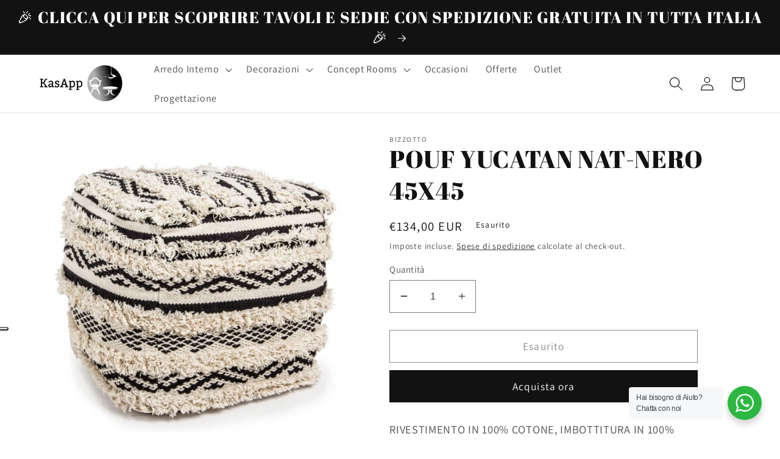

--- FILE ---
content_type: application/javascript; charset=utf-8
request_url: https://cs.iubenda.com/cookie-solution/confs/js/14496831.js
body_size: -240
content:
_iub.csRC = { consentDatabasePublicKey: '3KHVJxxWPeuvlAThEBKZP3BOaRpeejFJ', showBranding: false, publicId: 'aa375d1f-6db6-11ee-8bfc-5ad8d8c564c0', floatingGroup: false };
_iub.csEnabled = true;
_iub.csPurposes = [3,1,5,4,2];
_iub.cpUpd = 1763969239;
_iub.csT = 0.025;
_iub.googleConsentModeV2 = true;
_iub.totalNumberOfProviders = 8;
